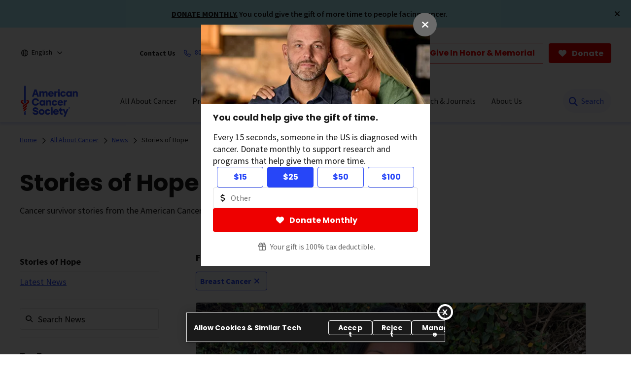

--- FILE ---
content_type: text/css;charset=utf-8
request_url: https://www.cancer.org/etc.clientlibs/acs/components/content/latest-news/latest-news.lc-833b6f666340ff06c7362af1807d66bb-lc.min.css
body_size: 1248
content:
@media screen and (max-width:1024px){.scroll-up{display:none}
}
.latest-news .title div>p{margin-bottom:48px}
.latest-news a{color:#2746f8}
.latest-news .latest-news-sub-heading{font-size:18px;font-family:"Source Sans Pro",sans-serif;line-height:24px;font-weight:700;margin-bottom:0;padding:8px 16px;padding-left:0}
.latest-news .latest-news-sub-heading + hr{border-top:1px solid #ccc;margin-top:12px;margin-bottom:12px;margin:0}
.latest-news .latest-news-sub-heading-link{margin-bottom:16px}
.latest-news .input-box .input-wrap{margin-bottom:16px;position:relative}
.latest-news .input-box .input-wrap input{font-family:"Source Sans Pro",sans-serif,"FontAwesome";background-color:#fff;border:1px solid #e0e0e0;border-radius:4px;padding:.625rem .5rem;width:100%;height:44px;font-size:18px;line-height:24px;padding-left:36px}
.latest-news .input-box .input-wrap input::placeholder{color:#000}
.latest-news .input-box .input-wrap .input::before{content:"\f002";font-family:"FontAwesome";position:absolute;left:0;top:50%;transform:translateY(-50%);font-size:14px;z-index:1;line-height:20px;width:20px;padding-left:12px}
.latest-news .latest-news-categories{list-style-type:none;padding-left:16px;padding-left:0}
.latest-news .latest-news-categories .category{padding:8px 16px;padding-left:0}
@media(max-width:1023px){.latest-news .input-box .input-wrap{padding:0 16px}
.latest-news .input-box .input-wrap .input{margin:0}
.latest-news .latest-news-sub-heading,.latest-news .input-box .input-wrap input{font-size:16px;line-height:20px}
.latest-news .latest-news-sub-heading,.latest-news .latest-news-categories .category{padding-left:16px}
}
.latest-news .latest-news-nav--mob #latest-news-nav-select{display:flex;width:100%;flex-direction:row;justify-content:space-between;align-items:center;background-color:white;border:1px solid #e0e0e0;border-radius:4px;padding:10px 8px;margin:auto;margin-bottom:24px;height:40px;max-width:792px;vertical-align:middle;align-items:center}
.latest-news .latest-news-nav--mob #latest-news-nav-select span{color:#2746f8;font-size:14px;font-weight:700;line-height:20px}
.latest-news .latest-news-nav--mob #latest-news-nav-select .arrow-icon{z-index:10;padding:2px;align-self:center}
.latest-news .latest-news-nav--mob #latest-news-nav-select .arrow-icon i{float:right;right:0;font-size:12px;color:#2746f8;transform:rotate(270deg)}
.latest-news .latest-news-nav--mob .latest-news-nav-modal{background-color:white;position:fixed;z-index:999;left:100%;top:0;width:100%;height:100%;overflow:auto;transition:left .5s ease-in-out}
.latest-news .latest-news-nav--mob .latest-news-nav-modal.visible{left:0}
.latest-news .latest-news-nav--mob .latest-news-nav-modal .latest-news-nav-modal__close{visibility:visible;display:inline-block;color:#2746f8;cursor:pointer;padding:16px;width:100%;border-bottom:1px solid #ccc;text-decoration:none}
.latest-news .latest-news-nav--mob .latest-news-nav-modal .latest-news-nav-modal__close i{font-size:12px;color:#2746f8;transform:rotate(90deg);margin-right:8px}
.latest-news .latest-news-nav--mob .latest-news-nav-modal .latest-news-nav-modal__close span{font-weight:400;font-size:16px;line-height:24px}
.latest-news .latest-news-nav--mob .latest-news-nav-modal .latest-news__header{display:flex;flex-direction:column-reverse;justify-content:space-between;padding:0}
.latest-news .latest-news-nav--mob .latest-news-nav-modal .latest-news__header .link-wou{padding:8px 12px 14px 12px}
.latest-news .latest-news-nav--mob .latest-news-nav .dropdown-list{padding:0 16px}
.latest-news .latest-news-cards-container .clear-filter{padding:6px 8px;border:1px solid #2746f8;border-radius:4px;color:#2746f8;background-color:#f6f8ff;text-align:left;margin:0 16px 24px 0;font-size:16px;font-weight:700;display:flex;width:fit-content;text-decoration:none;gap:4px}
.latest-news .latest-news-cards-container .news-search{max-width:792px;margin-left:auto;margin-right:auto}
.latest-news .latest-news-cards-container .clear-filter:hover{text-decoration:none}
.latest-news .latest-news-cards-container .card{margin-bottom:24px;overflow:hidden}
.latest-news .latest-news-cards-container .card .card-img{width:auto;height:auto}
.latest-news .latest-news-cards-container .card .card-img img{height:100%;width:100%;object-fit:contain}
.latest-news .latest-news-cards-container .card .card-content{padding:16px}
.latest-news .latest-news-cards-container .card .card-content__title{color:#2746f8;margin-bottom:8px;font-size:24px;line-height:32px}
.latest-news .latest-news-cards-container .card .card-content__title a{text-decoration:none}
@media(max-width:768px){.latest-news .latest-news-cards-container .card .card-content__title{font-size:18px;line-height:24px}
}
.latest-news .latest-news-cards-container .card .card-content__date{margin-bottom:8px;font-weight:600;font-size:14px;line-height:20px}
.latest-news .latest-news-cards-container .card .card-content__date span{font-weight:400}
.latest-news .latest-news-cards-container .card .card-content__footer{display:flex;flex-direction:row;gap:24px;justify-content:space-between}
.latest-news .latest-news-cards-container .card .card-content__footer .tag-container{display:flex;flex-direction:row;gap:8px}
.latest-news .latest-news-cards-container .card .card-content__footer .tag-container .tags-icon .fa-tags{color:#a3a3a3}
.latest-news .latest-news-cards-container .card .card-content__footer .tag-container .tags a{color:#2746f8;font-size:14px;line-height:20px;word-wrap:break-word;white-space:normal;text-decoration:none}
.latest-news .latest-news-cards-container .card .card-content__footer .tag-container .tags a:hover{text-decoration:underline}
.latest-news .latest-news-cards-container .card .card-content__footer .tag-container .tags a:after{content:",";white-space:pre}
.latest-news .latest-news-cards-container .card .card-content__footer .tag-container .tags a:last-child:after{content:""}
.latest-news .latest-news-cards-container .card .card-content__footer .social-container div{display:flex;flex-direction:row;gap:16px;color:#2746f8}
.latest-news .latest-news-cards-container .card .card-content__footer .social-container div a{margin-bottom:0;text-decoration:none}
@media(max-width:768px){.latest-news .latest-news-cards-container .card .card-content__footer{flex-direction:column;gap:16px}
}
.latest-news .search-noresult{text-align:center}
.latest-news .search-icon{margin-right:48px !important}
.latest-news .search-noresult-info{margin-left:0 !important}
.latest-news .keywords-container,.latest-news .pagination-values-container{display:none}
.latest-news .pagination-section{display:flex;justify-content:space-between;padding:16px 0;border-top:1px solid #ccc;border-bottom:1px solid #ccc;margin-top:48px;font-family:"Source Sans Pro",sans-serif;font-style:normal}
.latest-news .pagination-section .prev-btn,.latest-news .pagination-section .next-btn{align-self:center}
.latest-news .pagination-section button{border:0;background:0;color:#2746f8;font-size:14px;line-height:20px}
.latest-news .pagination-section button:disabled{color:#a3a3a3}
.latest-news .pagination-section .page-filter-dropdown label{color:#1a1a1a;font-size:16px;margin-bottom:0}
.latest-news .pagination-section .page-filter-dropdown select{background-color:transparent;color:#1a1a1a}
.latest-news .pagination-section .page-filter-dropdown #newsPageNumbers{background:transparent;border:1px solid #e0e0e0;border-radius:4px;padding:8px;padding-right:32px;display:inline-block;background-image:url("../../../clientlibs/clientlib-themes/theme-acsredesign/resources/images/arrow-down.png");background-position:calc(100% - 9px) calc(9px);background-size:20px 20px;background-repeat:no-repeat;margin:0;-webkit-box-sizing:border-box;-moz-box-sizing:border-box;box-sizing:border-box;-webkit-appearance:none;-moz-appearance:none}